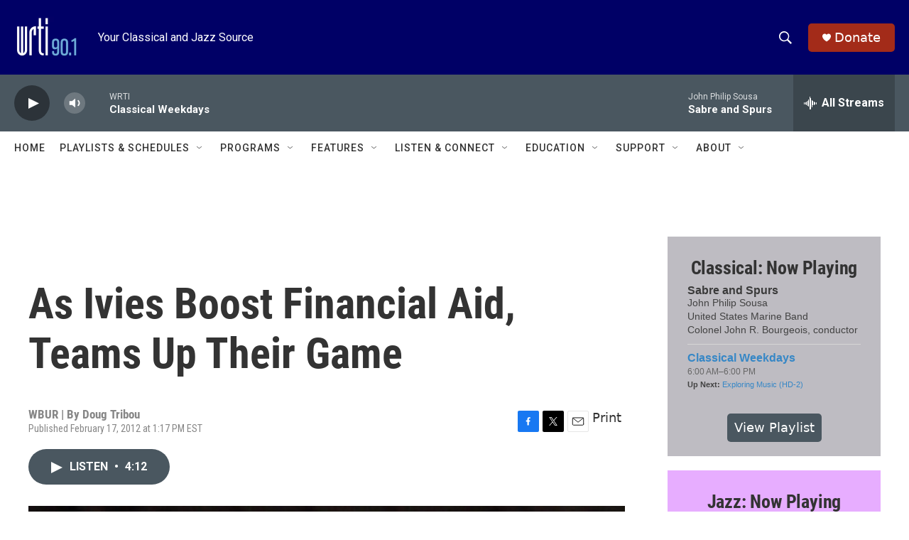

--- FILE ---
content_type: text/html; charset=utf-8
request_url: https://www.google.com/recaptcha/api2/aframe
body_size: 266
content:
<!DOCTYPE HTML><html><head><meta http-equiv="content-type" content="text/html; charset=UTF-8"></head><body><script nonce="wdo33yW3_SncevZo_zL6Rg">/** Anti-fraud and anti-abuse applications only. See google.com/recaptcha */ try{var clients={'sodar':'https://pagead2.googlesyndication.com/pagead/sodar?'};window.addEventListener("message",function(a){try{if(a.source===window.parent){var b=JSON.parse(a.data);var c=clients[b['id']];if(c){var d=document.createElement('img');d.src=c+b['params']+'&rc='+(localStorage.getItem("rc::a")?sessionStorage.getItem("rc::b"):"");window.document.body.appendChild(d);sessionStorage.setItem("rc::e",parseInt(sessionStorage.getItem("rc::e")||0)+1);localStorage.setItem("rc::h",'1768997774530');}}}catch(b){}});window.parent.postMessage("_grecaptcha_ready", "*");}catch(b){}</script></body></html>

--- FILE ---
content_type: text/javascript; charset=utf-8
request_url: https://api.composer.nprstations.org/v1/widget/53c7dca6e1c8c27e811ab2ae/now?bust=528808046&callback=jQuery17207169117571166757_1768997772033&format=jsonp&date=2026-01-21&times=true&_=1768997772972
body_size: 373
content:
/**/ typeof jQuery17207169117571166757_1768997772033 === 'function' && jQuery17207169117571166757_1768997772033("<!--NOW PLAYING WIDGET --><div class=\"whatson-block\"><div class=\"whatson-program\"><a href=\"https://www.wrti.org/programs/jazz-through-day\" target=\"_blank\" class=\"whatson-programName\">Jazz Through the Day (HD-2)</a><span>6:00 AM&#8211;6:00 PM</span></div><p><b>Up Next: </b><a href=\"https://www.wrti.org/show/evening-jazz\" target=\"_blank\">Evening Jazz</a></p></div>");

--- FILE ---
content_type: text/javascript; charset=utf-8
request_url: https://api.composer.nprstations.org/v1/widget/53c7dbe1e1c8b9c77b4b9b6e/now?bust=163967617&callback=jQuery17208187778875291021_1768997772136&format=jsonp&date=2026-01-21&times=true&_=1768997772993
body_size: 836
content:
/**/ typeof jQuery17208187778875291021_1768997772136 === 'function' && jQuery17208187778875291021_1768997772136("<!--NOW PLAYING WIDGET --><div class=\"whatson-block\"><div class=\"whatson-song group\"><ul><li class=\"whatson-songTitle\">Sabre and Spurs</li><li class=\"whatson-songArtist\"></li><li class=\"whatson-composer\">John Philip Sousa</li><li class=\"whatson-ensembles\">United States Marine Band</li><li class=\"whatson-conductor\">Colonel John R. Bourgeois, conductor</li><li class=\"whatson-soloists\"></li><li class=\"whatson-songCommerce-now\"><ul class=\"active-now\"></ul></li></ul></div><div class=\"whatson-program\"><a href=\"https://www.wrti.org/programs/classical-weekdays\" target=\"_blank\" class=\"whatson-programName\">Classical Weekdays</a><span>6:00 AM&#8211;6:00 PM</span></div><p><b>Up Next: </b><a href=\"https://www.wrti.org/programs/exploring-music-bill-mcglaughlin\" target=\"_blank\">Exploring Music (HD-2)</a></p></div>");